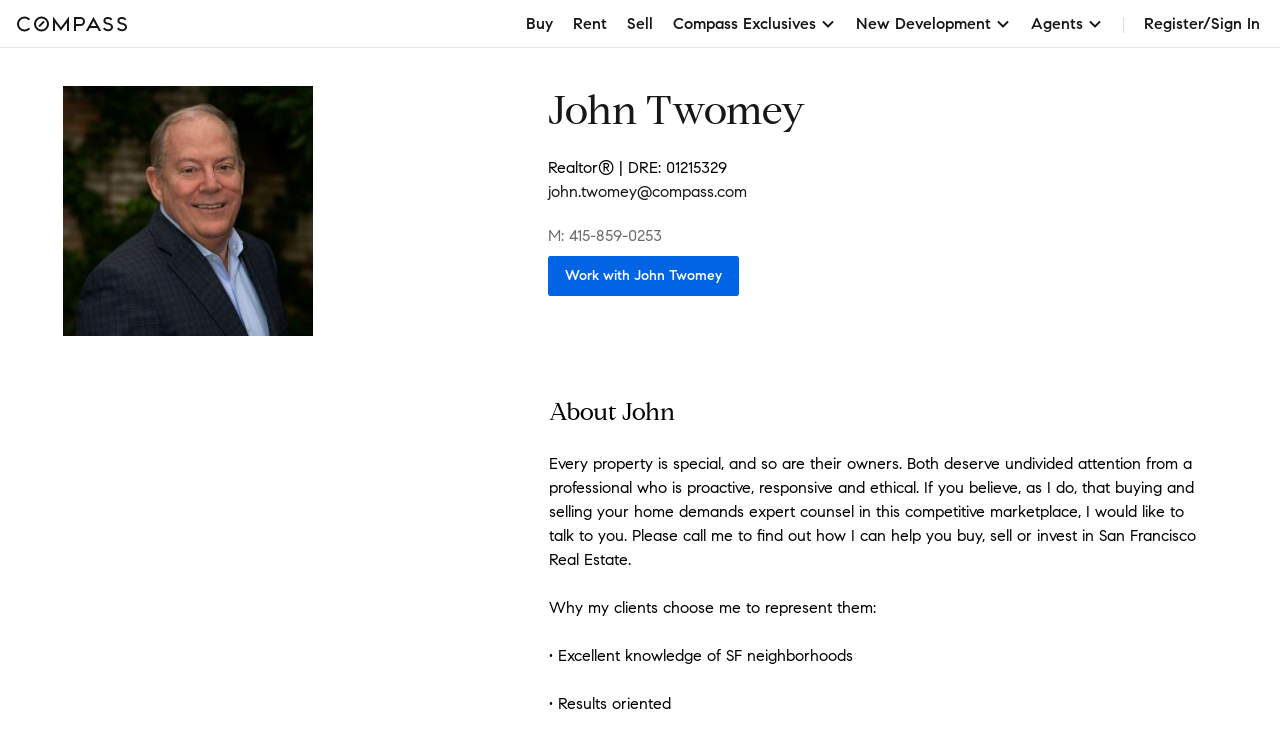

--- FILE ---
content_type: text/html; charset=utf-8
request_url: https://www.google.com/recaptcha/api2/anchor?ar=1&k=6Ld-u_UUAAAAAPU09eEm6LksWjxz9ySwgzgA1PAc&co=aHR0cHM6Ly93d3cuY29tcGFzcy5jb206NDQz&hl=en&v=PoyoqOPhxBO7pBk68S4YbpHZ&size=invisible&anchor-ms=20000&execute-ms=30000&cb=zfen8la42xq0
body_size: 49066
content:
<!DOCTYPE HTML><html dir="ltr" lang="en"><head><meta http-equiv="Content-Type" content="text/html; charset=UTF-8">
<meta http-equiv="X-UA-Compatible" content="IE=edge">
<title>reCAPTCHA</title>
<style type="text/css">
/* cyrillic-ext */
@font-face {
  font-family: 'Roboto';
  font-style: normal;
  font-weight: 400;
  font-stretch: 100%;
  src: url(//fonts.gstatic.com/s/roboto/v48/KFO7CnqEu92Fr1ME7kSn66aGLdTylUAMa3GUBHMdazTgWw.woff2) format('woff2');
  unicode-range: U+0460-052F, U+1C80-1C8A, U+20B4, U+2DE0-2DFF, U+A640-A69F, U+FE2E-FE2F;
}
/* cyrillic */
@font-face {
  font-family: 'Roboto';
  font-style: normal;
  font-weight: 400;
  font-stretch: 100%;
  src: url(//fonts.gstatic.com/s/roboto/v48/KFO7CnqEu92Fr1ME7kSn66aGLdTylUAMa3iUBHMdazTgWw.woff2) format('woff2');
  unicode-range: U+0301, U+0400-045F, U+0490-0491, U+04B0-04B1, U+2116;
}
/* greek-ext */
@font-face {
  font-family: 'Roboto';
  font-style: normal;
  font-weight: 400;
  font-stretch: 100%;
  src: url(//fonts.gstatic.com/s/roboto/v48/KFO7CnqEu92Fr1ME7kSn66aGLdTylUAMa3CUBHMdazTgWw.woff2) format('woff2');
  unicode-range: U+1F00-1FFF;
}
/* greek */
@font-face {
  font-family: 'Roboto';
  font-style: normal;
  font-weight: 400;
  font-stretch: 100%;
  src: url(//fonts.gstatic.com/s/roboto/v48/KFO7CnqEu92Fr1ME7kSn66aGLdTylUAMa3-UBHMdazTgWw.woff2) format('woff2');
  unicode-range: U+0370-0377, U+037A-037F, U+0384-038A, U+038C, U+038E-03A1, U+03A3-03FF;
}
/* math */
@font-face {
  font-family: 'Roboto';
  font-style: normal;
  font-weight: 400;
  font-stretch: 100%;
  src: url(//fonts.gstatic.com/s/roboto/v48/KFO7CnqEu92Fr1ME7kSn66aGLdTylUAMawCUBHMdazTgWw.woff2) format('woff2');
  unicode-range: U+0302-0303, U+0305, U+0307-0308, U+0310, U+0312, U+0315, U+031A, U+0326-0327, U+032C, U+032F-0330, U+0332-0333, U+0338, U+033A, U+0346, U+034D, U+0391-03A1, U+03A3-03A9, U+03B1-03C9, U+03D1, U+03D5-03D6, U+03F0-03F1, U+03F4-03F5, U+2016-2017, U+2034-2038, U+203C, U+2040, U+2043, U+2047, U+2050, U+2057, U+205F, U+2070-2071, U+2074-208E, U+2090-209C, U+20D0-20DC, U+20E1, U+20E5-20EF, U+2100-2112, U+2114-2115, U+2117-2121, U+2123-214F, U+2190, U+2192, U+2194-21AE, U+21B0-21E5, U+21F1-21F2, U+21F4-2211, U+2213-2214, U+2216-22FF, U+2308-230B, U+2310, U+2319, U+231C-2321, U+2336-237A, U+237C, U+2395, U+239B-23B7, U+23D0, U+23DC-23E1, U+2474-2475, U+25AF, U+25B3, U+25B7, U+25BD, U+25C1, U+25CA, U+25CC, U+25FB, U+266D-266F, U+27C0-27FF, U+2900-2AFF, U+2B0E-2B11, U+2B30-2B4C, U+2BFE, U+3030, U+FF5B, U+FF5D, U+1D400-1D7FF, U+1EE00-1EEFF;
}
/* symbols */
@font-face {
  font-family: 'Roboto';
  font-style: normal;
  font-weight: 400;
  font-stretch: 100%;
  src: url(//fonts.gstatic.com/s/roboto/v48/KFO7CnqEu92Fr1ME7kSn66aGLdTylUAMaxKUBHMdazTgWw.woff2) format('woff2');
  unicode-range: U+0001-000C, U+000E-001F, U+007F-009F, U+20DD-20E0, U+20E2-20E4, U+2150-218F, U+2190, U+2192, U+2194-2199, U+21AF, U+21E6-21F0, U+21F3, U+2218-2219, U+2299, U+22C4-22C6, U+2300-243F, U+2440-244A, U+2460-24FF, U+25A0-27BF, U+2800-28FF, U+2921-2922, U+2981, U+29BF, U+29EB, U+2B00-2BFF, U+4DC0-4DFF, U+FFF9-FFFB, U+10140-1018E, U+10190-1019C, U+101A0, U+101D0-101FD, U+102E0-102FB, U+10E60-10E7E, U+1D2C0-1D2D3, U+1D2E0-1D37F, U+1F000-1F0FF, U+1F100-1F1AD, U+1F1E6-1F1FF, U+1F30D-1F30F, U+1F315, U+1F31C, U+1F31E, U+1F320-1F32C, U+1F336, U+1F378, U+1F37D, U+1F382, U+1F393-1F39F, U+1F3A7-1F3A8, U+1F3AC-1F3AF, U+1F3C2, U+1F3C4-1F3C6, U+1F3CA-1F3CE, U+1F3D4-1F3E0, U+1F3ED, U+1F3F1-1F3F3, U+1F3F5-1F3F7, U+1F408, U+1F415, U+1F41F, U+1F426, U+1F43F, U+1F441-1F442, U+1F444, U+1F446-1F449, U+1F44C-1F44E, U+1F453, U+1F46A, U+1F47D, U+1F4A3, U+1F4B0, U+1F4B3, U+1F4B9, U+1F4BB, U+1F4BF, U+1F4C8-1F4CB, U+1F4D6, U+1F4DA, U+1F4DF, U+1F4E3-1F4E6, U+1F4EA-1F4ED, U+1F4F7, U+1F4F9-1F4FB, U+1F4FD-1F4FE, U+1F503, U+1F507-1F50B, U+1F50D, U+1F512-1F513, U+1F53E-1F54A, U+1F54F-1F5FA, U+1F610, U+1F650-1F67F, U+1F687, U+1F68D, U+1F691, U+1F694, U+1F698, U+1F6AD, U+1F6B2, U+1F6B9-1F6BA, U+1F6BC, U+1F6C6-1F6CF, U+1F6D3-1F6D7, U+1F6E0-1F6EA, U+1F6F0-1F6F3, U+1F6F7-1F6FC, U+1F700-1F7FF, U+1F800-1F80B, U+1F810-1F847, U+1F850-1F859, U+1F860-1F887, U+1F890-1F8AD, U+1F8B0-1F8BB, U+1F8C0-1F8C1, U+1F900-1F90B, U+1F93B, U+1F946, U+1F984, U+1F996, U+1F9E9, U+1FA00-1FA6F, U+1FA70-1FA7C, U+1FA80-1FA89, U+1FA8F-1FAC6, U+1FACE-1FADC, U+1FADF-1FAE9, U+1FAF0-1FAF8, U+1FB00-1FBFF;
}
/* vietnamese */
@font-face {
  font-family: 'Roboto';
  font-style: normal;
  font-weight: 400;
  font-stretch: 100%;
  src: url(//fonts.gstatic.com/s/roboto/v48/KFO7CnqEu92Fr1ME7kSn66aGLdTylUAMa3OUBHMdazTgWw.woff2) format('woff2');
  unicode-range: U+0102-0103, U+0110-0111, U+0128-0129, U+0168-0169, U+01A0-01A1, U+01AF-01B0, U+0300-0301, U+0303-0304, U+0308-0309, U+0323, U+0329, U+1EA0-1EF9, U+20AB;
}
/* latin-ext */
@font-face {
  font-family: 'Roboto';
  font-style: normal;
  font-weight: 400;
  font-stretch: 100%;
  src: url(//fonts.gstatic.com/s/roboto/v48/KFO7CnqEu92Fr1ME7kSn66aGLdTylUAMa3KUBHMdazTgWw.woff2) format('woff2');
  unicode-range: U+0100-02BA, U+02BD-02C5, U+02C7-02CC, U+02CE-02D7, U+02DD-02FF, U+0304, U+0308, U+0329, U+1D00-1DBF, U+1E00-1E9F, U+1EF2-1EFF, U+2020, U+20A0-20AB, U+20AD-20C0, U+2113, U+2C60-2C7F, U+A720-A7FF;
}
/* latin */
@font-face {
  font-family: 'Roboto';
  font-style: normal;
  font-weight: 400;
  font-stretch: 100%;
  src: url(//fonts.gstatic.com/s/roboto/v48/KFO7CnqEu92Fr1ME7kSn66aGLdTylUAMa3yUBHMdazQ.woff2) format('woff2');
  unicode-range: U+0000-00FF, U+0131, U+0152-0153, U+02BB-02BC, U+02C6, U+02DA, U+02DC, U+0304, U+0308, U+0329, U+2000-206F, U+20AC, U+2122, U+2191, U+2193, U+2212, U+2215, U+FEFF, U+FFFD;
}
/* cyrillic-ext */
@font-face {
  font-family: 'Roboto';
  font-style: normal;
  font-weight: 500;
  font-stretch: 100%;
  src: url(//fonts.gstatic.com/s/roboto/v48/KFO7CnqEu92Fr1ME7kSn66aGLdTylUAMa3GUBHMdazTgWw.woff2) format('woff2');
  unicode-range: U+0460-052F, U+1C80-1C8A, U+20B4, U+2DE0-2DFF, U+A640-A69F, U+FE2E-FE2F;
}
/* cyrillic */
@font-face {
  font-family: 'Roboto';
  font-style: normal;
  font-weight: 500;
  font-stretch: 100%;
  src: url(//fonts.gstatic.com/s/roboto/v48/KFO7CnqEu92Fr1ME7kSn66aGLdTylUAMa3iUBHMdazTgWw.woff2) format('woff2');
  unicode-range: U+0301, U+0400-045F, U+0490-0491, U+04B0-04B1, U+2116;
}
/* greek-ext */
@font-face {
  font-family: 'Roboto';
  font-style: normal;
  font-weight: 500;
  font-stretch: 100%;
  src: url(//fonts.gstatic.com/s/roboto/v48/KFO7CnqEu92Fr1ME7kSn66aGLdTylUAMa3CUBHMdazTgWw.woff2) format('woff2');
  unicode-range: U+1F00-1FFF;
}
/* greek */
@font-face {
  font-family: 'Roboto';
  font-style: normal;
  font-weight: 500;
  font-stretch: 100%;
  src: url(//fonts.gstatic.com/s/roboto/v48/KFO7CnqEu92Fr1ME7kSn66aGLdTylUAMa3-UBHMdazTgWw.woff2) format('woff2');
  unicode-range: U+0370-0377, U+037A-037F, U+0384-038A, U+038C, U+038E-03A1, U+03A3-03FF;
}
/* math */
@font-face {
  font-family: 'Roboto';
  font-style: normal;
  font-weight: 500;
  font-stretch: 100%;
  src: url(//fonts.gstatic.com/s/roboto/v48/KFO7CnqEu92Fr1ME7kSn66aGLdTylUAMawCUBHMdazTgWw.woff2) format('woff2');
  unicode-range: U+0302-0303, U+0305, U+0307-0308, U+0310, U+0312, U+0315, U+031A, U+0326-0327, U+032C, U+032F-0330, U+0332-0333, U+0338, U+033A, U+0346, U+034D, U+0391-03A1, U+03A3-03A9, U+03B1-03C9, U+03D1, U+03D5-03D6, U+03F0-03F1, U+03F4-03F5, U+2016-2017, U+2034-2038, U+203C, U+2040, U+2043, U+2047, U+2050, U+2057, U+205F, U+2070-2071, U+2074-208E, U+2090-209C, U+20D0-20DC, U+20E1, U+20E5-20EF, U+2100-2112, U+2114-2115, U+2117-2121, U+2123-214F, U+2190, U+2192, U+2194-21AE, U+21B0-21E5, U+21F1-21F2, U+21F4-2211, U+2213-2214, U+2216-22FF, U+2308-230B, U+2310, U+2319, U+231C-2321, U+2336-237A, U+237C, U+2395, U+239B-23B7, U+23D0, U+23DC-23E1, U+2474-2475, U+25AF, U+25B3, U+25B7, U+25BD, U+25C1, U+25CA, U+25CC, U+25FB, U+266D-266F, U+27C0-27FF, U+2900-2AFF, U+2B0E-2B11, U+2B30-2B4C, U+2BFE, U+3030, U+FF5B, U+FF5D, U+1D400-1D7FF, U+1EE00-1EEFF;
}
/* symbols */
@font-face {
  font-family: 'Roboto';
  font-style: normal;
  font-weight: 500;
  font-stretch: 100%;
  src: url(//fonts.gstatic.com/s/roboto/v48/KFO7CnqEu92Fr1ME7kSn66aGLdTylUAMaxKUBHMdazTgWw.woff2) format('woff2');
  unicode-range: U+0001-000C, U+000E-001F, U+007F-009F, U+20DD-20E0, U+20E2-20E4, U+2150-218F, U+2190, U+2192, U+2194-2199, U+21AF, U+21E6-21F0, U+21F3, U+2218-2219, U+2299, U+22C4-22C6, U+2300-243F, U+2440-244A, U+2460-24FF, U+25A0-27BF, U+2800-28FF, U+2921-2922, U+2981, U+29BF, U+29EB, U+2B00-2BFF, U+4DC0-4DFF, U+FFF9-FFFB, U+10140-1018E, U+10190-1019C, U+101A0, U+101D0-101FD, U+102E0-102FB, U+10E60-10E7E, U+1D2C0-1D2D3, U+1D2E0-1D37F, U+1F000-1F0FF, U+1F100-1F1AD, U+1F1E6-1F1FF, U+1F30D-1F30F, U+1F315, U+1F31C, U+1F31E, U+1F320-1F32C, U+1F336, U+1F378, U+1F37D, U+1F382, U+1F393-1F39F, U+1F3A7-1F3A8, U+1F3AC-1F3AF, U+1F3C2, U+1F3C4-1F3C6, U+1F3CA-1F3CE, U+1F3D4-1F3E0, U+1F3ED, U+1F3F1-1F3F3, U+1F3F5-1F3F7, U+1F408, U+1F415, U+1F41F, U+1F426, U+1F43F, U+1F441-1F442, U+1F444, U+1F446-1F449, U+1F44C-1F44E, U+1F453, U+1F46A, U+1F47D, U+1F4A3, U+1F4B0, U+1F4B3, U+1F4B9, U+1F4BB, U+1F4BF, U+1F4C8-1F4CB, U+1F4D6, U+1F4DA, U+1F4DF, U+1F4E3-1F4E6, U+1F4EA-1F4ED, U+1F4F7, U+1F4F9-1F4FB, U+1F4FD-1F4FE, U+1F503, U+1F507-1F50B, U+1F50D, U+1F512-1F513, U+1F53E-1F54A, U+1F54F-1F5FA, U+1F610, U+1F650-1F67F, U+1F687, U+1F68D, U+1F691, U+1F694, U+1F698, U+1F6AD, U+1F6B2, U+1F6B9-1F6BA, U+1F6BC, U+1F6C6-1F6CF, U+1F6D3-1F6D7, U+1F6E0-1F6EA, U+1F6F0-1F6F3, U+1F6F7-1F6FC, U+1F700-1F7FF, U+1F800-1F80B, U+1F810-1F847, U+1F850-1F859, U+1F860-1F887, U+1F890-1F8AD, U+1F8B0-1F8BB, U+1F8C0-1F8C1, U+1F900-1F90B, U+1F93B, U+1F946, U+1F984, U+1F996, U+1F9E9, U+1FA00-1FA6F, U+1FA70-1FA7C, U+1FA80-1FA89, U+1FA8F-1FAC6, U+1FACE-1FADC, U+1FADF-1FAE9, U+1FAF0-1FAF8, U+1FB00-1FBFF;
}
/* vietnamese */
@font-face {
  font-family: 'Roboto';
  font-style: normal;
  font-weight: 500;
  font-stretch: 100%;
  src: url(//fonts.gstatic.com/s/roboto/v48/KFO7CnqEu92Fr1ME7kSn66aGLdTylUAMa3OUBHMdazTgWw.woff2) format('woff2');
  unicode-range: U+0102-0103, U+0110-0111, U+0128-0129, U+0168-0169, U+01A0-01A1, U+01AF-01B0, U+0300-0301, U+0303-0304, U+0308-0309, U+0323, U+0329, U+1EA0-1EF9, U+20AB;
}
/* latin-ext */
@font-face {
  font-family: 'Roboto';
  font-style: normal;
  font-weight: 500;
  font-stretch: 100%;
  src: url(//fonts.gstatic.com/s/roboto/v48/KFO7CnqEu92Fr1ME7kSn66aGLdTylUAMa3KUBHMdazTgWw.woff2) format('woff2');
  unicode-range: U+0100-02BA, U+02BD-02C5, U+02C7-02CC, U+02CE-02D7, U+02DD-02FF, U+0304, U+0308, U+0329, U+1D00-1DBF, U+1E00-1E9F, U+1EF2-1EFF, U+2020, U+20A0-20AB, U+20AD-20C0, U+2113, U+2C60-2C7F, U+A720-A7FF;
}
/* latin */
@font-face {
  font-family: 'Roboto';
  font-style: normal;
  font-weight: 500;
  font-stretch: 100%;
  src: url(//fonts.gstatic.com/s/roboto/v48/KFO7CnqEu92Fr1ME7kSn66aGLdTylUAMa3yUBHMdazQ.woff2) format('woff2');
  unicode-range: U+0000-00FF, U+0131, U+0152-0153, U+02BB-02BC, U+02C6, U+02DA, U+02DC, U+0304, U+0308, U+0329, U+2000-206F, U+20AC, U+2122, U+2191, U+2193, U+2212, U+2215, U+FEFF, U+FFFD;
}
/* cyrillic-ext */
@font-face {
  font-family: 'Roboto';
  font-style: normal;
  font-weight: 900;
  font-stretch: 100%;
  src: url(//fonts.gstatic.com/s/roboto/v48/KFO7CnqEu92Fr1ME7kSn66aGLdTylUAMa3GUBHMdazTgWw.woff2) format('woff2');
  unicode-range: U+0460-052F, U+1C80-1C8A, U+20B4, U+2DE0-2DFF, U+A640-A69F, U+FE2E-FE2F;
}
/* cyrillic */
@font-face {
  font-family: 'Roboto';
  font-style: normal;
  font-weight: 900;
  font-stretch: 100%;
  src: url(//fonts.gstatic.com/s/roboto/v48/KFO7CnqEu92Fr1ME7kSn66aGLdTylUAMa3iUBHMdazTgWw.woff2) format('woff2');
  unicode-range: U+0301, U+0400-045F, U+0490-0491, U+04B0-04B1, U+2116;
}
/* greek-ext */
@font-face {
  font-family: 'Roboto';
  font-style: normal;
  font-weight: 900;
  font-stretch: 100%;
  src: url(//fonts.gstatic.com/s/roboto/v48/KFO7CnqEu92Fr1ME7kSn66aGLdTylUAMa3CUBHMdazTgWw.woff2) format('woff2');
  unicode-range: U+1F00-1FFF;
}
/* greek */
@font-face {
  font-family: 'Roboto';
  font-style: normal;
  font-weight: 900;
  font-stretch: 100%;
  src: url(//fonts.gstatic.com/s/roboto/v48/KFO7CnqEu92Fr1ME7kSn66aGLdTylUAMa3-UBHMdazTgWw.woff2) format('woff2');
  unicode-range: U+0370-0377, U+037A-037F, U+0384-038A, U+038C, U+038E-03A1, U+03A3-03FF;
}
/* math */
@font-face {
  font-family: 'Roboto';
  font-style: normal;
  font-weight: 900;
  font-stretch: 100%;
  src: url(//fonts.gstatic.com/s/roboto/v48/KFO7CnqEu92Fr1ME7kSn66aGLdTylUAMawCUBHMdazTgWw.woff2) format('woff2');
  unicode-range: U+0302-0303, U+0305, U+0307-0308, U+0310, U+0312, U+0315, U+031A, U+0326-0327, U+032C, U+032F-0330, U+0332-0333, U+0338, U+033A, U+0346, U+034D, U+0391-03A1, U+03A3-03A9, U+03B1-03C9, U+03D1, U+03D5-03D6, U+03F0-03F1, U+03F4-03F5, U+2016-2017, U+2034-2038, U+203C, U+2040, U+2043, U+2047, U+2050, U+2057, U+205F, U+2070-2071, U+2074-208E, U+2090-209C, U+20D0-20DC, U+20E1, U+20E5-20EF, U+2100-2112, U+2114-2115, U+2117-2121, U+2123-214F, U+2190, U+2192, U+2194-21AE, U+21B0-21E5, U+21F1-21F2, U+21F4-2211, U+2213-2214, U+2216-22FF, U+2308-230B, U+2310, U+2319, U+231C-2321, U+2336-237A, U+237C, U+2395, U+239B-23B7, U+23D0, U+23DC-23E1, U+2474-2475, U+25AF, U+25B3, U+25B7, U+25BD, U+25C1, U+25CA, U+25CC, U+25FB, U+266D-266F, U+27C0-27FF, U+2900-2AFF, U+2B0E-2B11, U+2B30-2B4C, U+2BFE, U+3030, U+FF5B, U+FF5D, U+1D400-1D7FF, U+1EE00-1EEFF;
}
/* symbols */
@font-face {
  font-family: 'Roboto';
  font-style: normal;
  font-weight: 900;
  font-stretch: 100%;
  src: url(//fonts.gstatic.com/s/roboto/v48/KFO7CnqEu92Fr1ME7kSn66aGLdTylUAMaxKUBHMdazTgWw.woff2) format('woff2');
  unicode-range: U+0001-000C, U+000E-001F, U+007F-009F, U+20DD-20E0, U+20E2-20E4, U+2150-218F, U+2190, U+2192, U+2194-2199, U+21AF, U+21E6-21F0, U+21F3, U+2218-2219, U+2299, U+22C4-22C6, U+2300-243F, U+2440-244A, U+2460-24FF, U+25A0-27BF, U+2800-28FF, U+2921-2922, U+2981, U+29BF, U+29EB, U+2B00-2BFF, U+4DC0-4DFF, U+FFF9-FFFB, U+10140-1018E, U+10190-1019C, U+101A0, U+101D0-101FD, U+102E0-102FB, U+10E60-10E7E, U+1D2C0-1D2D3, U+1D2E0-1D37F, U+1F000-1F0FF, U+1F100-1F1AD, U+1F1E6-1F1FF, U+1F30D-1F30F, U+1F315, U+1F31C, U+1F31E, U+1F320-1F32C, U+1F336, U+1F378, U+1F37D, U+1F382, U+1F393-1F39F, U+1F3A7-1F3A8, U+1F3AC-1F3AF, U+1F3C2, U+1F3C4-1F3C6, U+1F3CA-1F3CE, U+1F3D4-1F3E0, U+1F3ED, U+1F3F1-1F3F3, U+1F3F5-1F3F7, U+1F408, U+1F415, U+1F41F, U+1F426, U+1F43F, U+1F441-1F442, U+1F444, U+1F446-1F449, U+1F44C-1F44E, U+1F453, U+1F46A, U+1F47D, U+1F4A3, U+1F4B0, U+1F4B3, U+1F4B9, U+1F4BB, U+1F4BF, U+1F4C8-1F4CB, U+1F4D6, U+1F4DA, U+1F4DF, U+1F4E3-1F4E6, U+1F4EA-1F4ED, U+1F4F7, U+1F4F9-1F4FB, U+1F4FD-1F4FE, U+1F503, U+1F507-1F50B, U+1F50D, U+1F512-1F513, U+1F53E-1F54A, U+1F54F-1F5FA, U+1F610, U+1F650-1F67F, U+1F687, U+1F68D, U+1F691, U+1F694, U+1F698, U+1F6AD, U+1F6B2, U+1F6B9-1F6BA, U+1F6BC, U+1F6C6-1F6CF, U+1F6D3-1F6D7, U+1F6E0-1F6EA, U+1F6F0-1F6F3, U+1F6F7-1F6FC, U+1F700-1F7FF, U+1F800-1F80B, U+1F810-1F847, U+1F850-1F859, U+1F860-1F887, U+1F890-1F8AD, U+1F8B0-1F8BB, U+1F8C0-1F8C1, U+1F900-1F90B, U+1F93B, U+1F946, U+1F984, U+1F996, U+1F9E9, U+1FA00-1FA6F, U+1FA70-1FA7C, U+1FA80-1FA89, U+1FA8F-1FAC6, U+1FACE-1FADC, U+1FADF-1FAE9, U+1FAF0-1FAF8, U+1FB00-1FBFF;
}
/* vietnamese */
@font-face {
  font-family: 'Roboto';
  font-style: normal;
  font-weight: 900;
  font-stretch: 100%;
  src: url(//fonts.gstatic.com/s/roboto/v48/KFO7CnqEu92Fr1ME7kSn66aGLdTylUAMa3OUBHMdazTgWw.woff2) format('woff2');
  unicode-range: U+0102-0103, U+0110-0111, U+0128-0129, U+0168-0169, U+01A0-01A1, U+01AF-01B0, U+0300-0301, U+0303-0304, U+0308-0309, U+0323, U+0329, U+1EA0-1EF9, U+20AB;
}
/* latin-ext */
@font-face {
  font-family: 'Roboto';
  font-style: normal;
  font-weight: 900;
  font-stretch: 100%;
  src: url(//fonts.gstatic.com/s/roboto/v48/KFO7CnqEu92Fr1ME7kSn66aGLdTylUAMa3KUBHMdazTgWw.woff2) format('woff2');
  unicode-range: U+0100-02BA, U+02BD-02C5, U+02C7-02CC, U+02CE-02D7, U+02DD-02FF, U+0304, U+0308, U+0329, U+1D00-1DBF, U+1E00-1E9F, U+1EF2-1EFF, U+2020, U+20A0-20AB, U+20AD-20C0, U+2113, U+2C60-2C7F, U+A720-A7FF;
}
/* latin */
@font-face {
  font-family: 'Roboto';
  font-style: normal;
  font-weight: 900;
  font-stretch: 100%;
  src: url(//fonts.gstatic.com/s/roboto/v48/KFO7CnqEu92Fr1ME7kSn66aGLdTylUAMa3yUBHMdazQ.woff2) format('woff2');
  unicode-range: U+0000-00FF, U+0131, U+0152-0153, U+02BB-02BC, U+02C6, U+02DA, U+02DC, U+0304, U+0308, U+0329, U+2000-206F, U+20AC, U+2122, U+2191, U+2193, U+2212, U+2215, U+FEFF, U+FFFD;
}

</style>
<link rel="stylesheet" type="text/css" href="https://www.gstatic.com/recaptcha/releases/PoyoqOPhxBO7pBk68S4YbpHZ/styles__ltr.css">
<script nonce="qmdaGfEVDL8t13u0LFkIpQ" type="text/javascript">window['__recaptcha_api'] = 'https://www.google.com/recaptcha/api2/';</script>
<script type="text/javascript" src="https://www.gstatic.com/recaptcha/releases/PoyoqOPhxBO7pBk68S4YbpHZ/recaptcha__en.js" nonce="qmdaGfEVDL8t13u0LFkIpQ">
      
    </script></head>
<body><div id="rc-anchor-alert" class="rc-anchor-alert"></div>
<input type="hidden" id="recaptcha-token" value="[base64]">
<script type="text/javascript" nonce="qmdaGfEVDL8t13u0LFkIpQ">
      recaptcha.anchor.Main.init("[\x22ainput\x22,[\x22bgdata\x22,\x22\x22,\[base64]/[base64]/bmV3IFpbdF0obVswXSk6Sz09Mj9uZXcgWlt0XShtWzBdLG1bMV0pOks9PTM/bmV3IFpbdF0obVswXSxtWzFdLG1bMl0pOks9PTQ/[base64]/[base64]/[base64]/[base64]/[base64]/[base64]/[base64]/[base64]/[base64]/[base64]/[base64]/[base64]/[base64]/[base64]\\u003d\\u003d\x22,\[base64]\\u003d\\u003d\x22,\x22w5ZuMhVYLMKpDlfCoMObwqDCtWzCvxQccH8IGMKYUMO2woXDjzhWVl3CqMOrK8OvQE5UMRt9w77CuVQDHXQYw47Di8O4w4dbwpvDr2QQeD0Rw73DiBEGwrHDk8Okw4wIw5wuMHDCjcOia8OGw4AIOMKiw4t8cSHDm8OHYcOtTMOtYxnCp0fCngrDp0/CpMKqJsKGM8OBP3XDpTDDmiDDkcOOwqjCrsKDw7AVV8O9w75lNh/DoG/[base64]/[base64]/DnH/CqjJwKMOkecKxe8OOP8KWFMK+wrsUw5bDiybCtcOqXsOFwrDCs23CgcOtw7gQcnAew5k/[base64]/Cx7CrsOlwqPDpsKPw5ovFcKfwoNGQsKaKsOSVcOkw77Du8KMLWrCvgx4DVghwrM/[base64]/[base64]/CvcK/w7Rtw4/[base64]/Cin/DuwxbOcOXw4rCoWAbwrTCqUJtw6oYZsKNacO5MsKKNcOdJsOOCTh6w7VOwrvCklwfPRgwwpLCqsK7FAlGwr/DizYCwqsVw5PCiQvClyfCsSDDqcOpUcKDw5ttwo40w5gVJ8OowonCtlZGQsO1aiDDr3vDj8K4XwfDriVnYENLZcKKKzMnwocxwqLDhldPw6XDmsKfw5zDmjo9EcK+wq/Dl8OJwpd4wqcLCDo+azjCsQbDuTbDvnLCtMKREMKswozDuHLCuX8Yw4w0AsKrPF3CusKkw57CqMKLCMK3Wgd8wpFVwoEAw6d1w4ZfXMKOEghjNSwnV8OeCH3Ci8KRw60ewqbDtBQ7w78mwqE9woZQV09GO1sHCsOveS/Cm3TDvcOLBXl3wovDtcO6w4EHwpTDtEkJZRQow63Ct8KBC8OcEsKSw69taxXDuQjCumJfwopYCMOVw7jDkMKXA8KpZFHDrcOoa8OgCMK9N2LCn8O/w4LCpy7DiidMwqANTsK0wqs1w6nCvsOJGTLCkMOIwqcjDxpiw6kyTgNuw6hBU8O1wrjDt8OWXW4bGiTDhMKow7rDpkXCm8O7fsKqA0rDtMKNKUDCmhlkAwdWGcKDwonDmcKHwqDDnBo4F8KFDnzCsWEkwqVjwp/CksK4NydZEsKuSMOtWRnDgzPDi8OLCVNaXnIXwqfDhUTDo1jCojrDq8OVBsKPM8KGworCkcO+OjFIwrjCtcOpOwhAw4/DmsOmwr/DpcOMTsKfdXZ9w4krw7QewqXDl8O1woInOlrCkcKkw5pVdwAmwpkLC8KtShnCrGRzaWpow5Nga8OdY8K6w4www7d0JMKtVgFHwrxYwo7DusKNdEBXw7fCscO1wo/[base64]/[base64]/Dqj/CqMOuMsObYT7DnMO/wp5Vwrhiw7DDkWEIwqjCsTLCg8KswqRCOQA/w5oKwrLDq8OpQD3CkR3Ch8Koc8OgXGlawoXDlRPCohQhdsO7w4xQacK+UEN/w4c8UsOjcMKbcMOaLWICwow0woXDhcOhwpLDr8OLwoJlwr3Di8K8QMOXZ8OvDVnCgXvDkk3Ci3dnwqDDnsOPw6kjwpXCucKiCMOLwq58w6fCu8K7w7/DvMKOwprDuHLCnDLDuVt6KMOYIsOJbk9/wpBWwppPwqHDuMOGKmTDqFpaUMOSAhHDqkMVLsOCw5rCi8K4woLDj8KCJ03CusK0w6kEw6bDqXLDkh42wrvDmVE7w7PCgsO4acKlwpTDk8KvDDc/wqLCnWE4OsOwwoAWBsOqw5IaH1txIMOtfcKvREzDlARywot/w4PDpMKZwoAqZ8ORw5nChcOrwqzDuVfCpgdJwrPCj8K8wrPDrMOBRsKfwoE9JFNDa8O0w4/Clw4kYzrCicO5fXZjwrLDjxBHw65sDcK+F8KrScOGaTg3LcOsw6TCpGwhw5YSKsOxw7gfLg/CkMOCw5vDs8O8Z8OUR0nDgDFzw6cAw44JF0DCh8KLIcOVw5g0TMOwd2rDtMOew73CrAQGwr8rSMKcwpx/QsKISFFfw68GwpzDlsOZwp9rwq0ww45RS3fCvsKxwqLCrcOowowDdsOiwrzDvC87wo/DqMOiw7HDgnQIK8KQwrpICjN1GMOfw4/DvMKjwp5jFQxYw4krw4vCpifCpTh5Y8OLw5HCvkzCvsKEY8OoQcOXwpdAwp5yB3siwoHCgj/CnMO7NMOZw4V/[base64]/w53CukLDqGE7acKrwodTw7fDvUtjBULDk8KKw6dGFsOHwr7CosKfbMKiw6cdRSnDrmrDvQ1Ew7LCgGNMUcK7EFDDtyF1wqdiXsOkLMKyEsKMWHQNwrArw5F2w40/w7xJw4/[base64]/[base64]/Cn8Kew7FXIMOOwrnCucOiKmLDocKQw4EPw5oKw4wBHMO0w71yw79/ISvDnjrCqMK+w5Alw6YYw43CksKiK8OYSgfDuMOEQsO7PznCl8KmDFHDtn92WDfDqSzDjlEnYcOVCMKVwr/[base64]/Dsl/[base64]/Dk8OcTMKfRm5qwpAYGxlcOsKjw5slHMOOw5fCnsKmHmIjfcK+w6nCoAhbwpnCh0PCmz05wqhPJys+w6/DnkdlI07CnS5dw4bCizbCqVBQw6pGO8O2w6HDixTDlMOUw6AYwrHCtm5KwpENe8OnZcKvZMKzWDfDohhfL3p8A8KcKDcow5PCsGvDn8Kdw7bDqsKZWjUmw4lLw4t6JU8Lw6bCnWrClsO0b1vCnm3DkHXCgMK1QAgvBSsuwo3CpsKoP8K/woHDjcOdCcKNIMKZTRnDrMOUHGrDoMKSP10yw5Y3XXM+w7Flw5MfJsKpw4pPwpfCrcKJw4ErPBDCrGhFSizDvFnDtMKSw5/DnsOWC8O/wrXDsF5Ww75MWcKkw7NyX1XCp8KTRMKGw6ciwp94e3UlG8O3w5/DjMO/TMK4AsO5w5nCrhYCwrLCvsK2GcONLgrDtTUCw7LDm8K/wqrDicKOwrhiKsOZwpsGesKcNV87wofDsXZzYAN9HRHDpxfDjA5rJxvDqsOYw6YsVsKJOjhvw4FyRsOwwq8lw6jCji5FfcO7wqckWsKVw79YdjhYwptIwpohw6vDjcO5w5/CiHp+w7dYw5LDtwMpVsO0woNrVMOvP0/CswHDrUEeX8KCRCDCmA12QsKGJcKHw5rCsBTDu3YYwrEWw4oPw6xkwoHDtcOow6TDkMKebB/DghADdV16MTIHwopBwqUjwrVSw4xyIgzCoDjCvcKUwoc7w4l4w47CkWohw5TCpwXDqMKUw5jCmH/Dvw/CjsOhADNlDcOSw5hfwrnCocOYwr9uwqJ1w6EVG8O3wp/DssOTS0DChsOBwosZw7zCjz4Iw7zDu8K6AnpgADHDsi1vZ8ObV2TDnMKlworCpQLCtMO8w6XCkcKHwrwTX8KLccKeEsOEwr3DmEFmwoN9w7/CqmA7M8KFa8KQWTbCpmsKO8Kewr3DiMOeOBYtK23CtXnCi1jCmEQRaMOPfMOqBHDCpGLCunzDr2/Ci8OyT8OGw7HDocOTw68rODDDsMKBCMOfwqXDoMK5Y8KJEhhIZ0/DqcKpH8OsD2cvw7F2w6LDqzZqwpHDhsKvwpFgw4UzX2U0AAlrwoRhwozCvHspW8Kww7XCpCRXIQXDmDNSFcOSTMOWd2TDlMOrwoMOAcKVIyN3wrc4w7fDu8OFDjXDo3nDn8OJNUMUw7TCk8K9wojCs8OawrTDrE8Wwq/DmALCs8OaQltWTTw5wp/Cl8OrwpXCnsKfw48+UDplc10sw4DCjVfDswnDu8KlwonChcKtQ3nDj07CpcOCw4TDrcKowrIjNRHCrQxROCfCv8KxOnvChVrCp8OvwqjComtmcDpKw4bDsD/CtjtLL3dkw4fCtDlpWTJPCMKaYMOvOgvDtsKmZMOnwqsJfHcmwpbCm8OZB8KdAyMvNMOjw7TCnzjCgVUdwpbDk8OXw4PCjsOlw4jCvsKNw7MuwpvCv8KLJsOmwqvCpxMvwrAfDijCgMKRwq7Dt8KuIsKdPgvCp8KnSR/DpRnCucKBwrhoU8K4w47CgXbCmcKdNgxBJ8OJa8OdwrTCqMO6wqNGw6nDilQDwp/[base64]/DucKtUMOjZRsndys7YcOsFSHCu8OOw4UZTVY2wpbChXRkwrPCt8O1YGQFShtTw41cwqfClsOZwpfCgQzDtcOJVsOYwo/CswHDt3PDsCFLasKkDy/CmsOvNMOnwqBtwpbCvWXCvcK7wpVHw5BCwqjDnHpEQcOhQFE1w6ljw5kcw73CkwkkdMKWw5RDwq7ChcOIw5jCmR0cDGzCmsKbwoIsw7bCswRPY8OTB8Kow7Bbw4smbzzDpsOmwpvDjD9LwoDCvUwrw4jDgk4mw7nDgEdVwoRrHxrCiG/DgsKxwoLCvsKawpwTw7fDl8KfeXfDkMKlUsKzwrBVwr9+w4PCvBcmwq4Zw47DkRVXw6PDssO6w7lOZh3Dp00Jw6PCpHzDuGPCnMOfBMKfWsKrwr/CocKHw43CssKKPsKywrnDq8K3w4FFw5F1TgAIYmlpWMOvfAHDg8K8dsK2w7cnBElow5BJNMK/[base64]/Dt8K5CD0mw7xRw4vCqUDDpsKBLMKtKsOSwqDDmcKmMl8dwqM3RTQNOMKRw4fCmzXDi8KIwoMjUsK3LxE4w7DDnnbDpXXCgmDClMOjwrZlW8O4woTCucK+a8Kmw7Zcw7TCnHPDtsKiW8K9wpYCwrdveWYSwpTCrcOIbl8Ywos/[base64]/w53DjjBawoDDkAJ7w6PCp8OQNMKswoUncsOnwrJSw5Qrw5fDjMOaw7VpZsOHw4XCg8Knw7BZwpDCksKyw67DuXLCjD0zCTDCmV4MfTZHLcOiRsOfw7o7woB+w77DuzYKw4E6wqjDgwTCgcKowrjDkcONFcOqw4B8wrJ+LWo9BcOzw6g0w5XCp8OxwpvChjLDlsO/CX4oRsKeDj4ZWigSUxnCtBs3w7jCi0YpBMOfE8Odwp7Cm33CkjEgwpVlEsOeEXwtwoB2DgXDscOtw70xw4hWeF7Dl0MLf8K5w4ZhGcORN2/Cq8KqwqPDhiTDgcOgw51Rw6dCdcOLS8K+w6HDm8K9PRzCqMKHw4/CtcKRairCjQnDvyMCw6MkwqLCjMOWUWfDrD3CucOHIQnCvMOzwo0ENsKlw4t8w6MBEEl+WcKadjnDp8Kjwr9kwozCg8OVw5QYLVvDhX3DpEtow7Niw7M7PCV4woBydW3Duh0QwrnDm8K1SUtNw4pfw6EQwrbDih/CiBTCg8Onw6PDuMKrclNha8Ktwq7DqCbDvR01J8OUOMOZw5cRI8OcwpfCjsK4wo7DscO0ICBfc0PDslnCqcO2wpXCiAkOw7zCpcOoOl/Cp8K9YMOwPcOzwqXDnC/CrDxOanjCoFgaworCvCtidcOwDMKmcWDDkGbClkM6DsOkWsOAwrnCh0ADw6nCqsKcw4lTPB/DpT1gOxLDuBB+wqLDhGDCjkjCmQV3wr4FwoDCv0VQEkQkRsOxJH4UNMKrwp4xw6QdwpIDw4EdZkXCny52J8OqSsKjw5vCtcOww67CuUYWdsKvwqMbaMO8UmM8WUoYwpwewpQjwofDmsKpPsO1w5jDmMKhGh4TL1/[base64]/DlgjCsMKwbxpEw5xbRHbDlAIVwovCsB/Cvk5Cw5Z+w7bDryQWCMO+RsK4woo0wp0gwo00w4bDksKPwqjCvD3DvcOrTC/DucOPRcOzahDCsT8Mw4gIZcKGwr3DgsOpw444wphKwo5KS2vDgE7CnCU1w4vDjcOjY8OPDHkSw40Cwq3CrMOrwqjCiMKHwr/Cv8KOwoZJw6IQKwcKwqQHR8OIw4bDtyF7Gk0LaMOUw6fCmsKCd0DCq3PDigk9RcKxw5fCj8KAwrPCqhw+w4LCrsKac8OJwoYxCyfCl8OOVwE4w5PDpiLDvCROwrxeHURvYUvDuk/[base64]/DsMKRdcK1woF5wp9/w4PCgAEgw6rDjFzClsOdw6oocgJpwoTCikFawokvacK5w73Crw9Cw5jDncOcJ8KpBh/CtCvCqCdYwoV8w5QgC8OYAnl3wqzCn8OgwpzDtMOmwrLDmMOFdcK/ScKfw7zCk8Kcwo/[base64]/Co8KvYcOjThXCgyESZ8KVw6nCg3TDvcOrQmQdwocgwqwQwqNSJloKw7Rzw4TDk01LKcOBesKzwr9FN2k4G27Cqhgpw5rDlmbDhcOeYR7CscONMcOIwo/[base64]/DoWlXw6U1ai9hwp/CpcKFw6PCtsKPwrorwoLDhTI0wpTCqsK+BcOAw4NmacOlADLCq2bDosKTw6DCvkhAZMOtw6lSEXYnSm3CgMO0F1HDm8Opwq0Nw5kJXEzDjFw3w6LDq8KIw4rCn8KnwqNrAWIuAGgJXDjCl8OYWG5+w7/[base64]/CvAfDoz3DicOiwoMdw7/[base64]/Cl8KOw67DvQ7CjMKfw43Com/[base64]/[base64]/CvMKHwrfCjMOYREnDiQXDv8K7wpXCkDhnwqnDn8K+EcOOXcOGworCtmZMwpjDuxLDiMOfw4fCisO/OsOhOh8AwoPCnGdaw5sfwoFmJTB7cnjDrMOkwoxJDRRaw6fCqCPDvxLDqCYTHkp8MyITwqxuw5TCqMO0wr/CjsKpS8OEw5dfwoEawqVbwovDksODwp7DnsKmM8K/DA4XdmR/f8Oaw6dBw50KwqsGwqTCqxJ7ekByacKBJ8KJelXCjsOyZ2d2wqXDpsOQworCvjDDmU/CpsOfwojCsMK9w5xswovDlcO9wonCgAVuHsKowoTDi8O6w5IGbsOaw6fCu8O7w5N/UcKzQX7CrW4vwrvDo8OfLGbDnQhww5lcdw95cX/[base64]/[base64]/DusOGJ8OPLnFmBcOUwqzDgMKOwoFkwonCtMOOAz3Cg2QnZXd9Q8OPw7Vrwr/[base64]/DoBjCicKrwpRawqQKw4UFFMKRwopuw4JrNXfCj8OjwpPCvMK9woHDs8Omw7bDn2rCvMO2w4MWw6ppw7jDjm/DsD/CjiUmU8OUw7Jfw6DDqB7DgkbCvzV2MErDnRnDtGIFwo4PQ3HDq8OtwrXDvsKiwotPKcK5d8OPIcObRMKEwoUkw4dtD8OSw7QbwqrDmEc/[base64]/CvTxHw6kVwrkEBGjDjMObBk3DoVkgaMOSw4EgUUTCs07DhcK4w5jDqBDCsMKowphHwqLDm1R8DW0bHWhrwpkTw6jCgE/[base64]/DpH3DkBjCmMKbw4ECJcO+DcKGw7LDmsKubCIqw4PDsMK2DgkUasO7SgjDoBAhw53Dh052T8OCwqZSPBLDpVxqw4/DtMO9wpFFwppNwqnCucOcwoNTFWXCswN8wrJpw57CpsO7bsK3w6rDvsKHCypdw6kKOsKiLjrDvVZ3URfCm8K/SF/Dk8KXw7nDqB9twrjCvcOrwr0Bwo/CvMO6w5/CqsKtGsKwWmhaSMKowoYqXm7ClMO+worCl2XDh8OVwp/CtsK1FRJeTzjCnRbCoMKANQbDgB/DsyjDvcKSw5ZUw5svwrvDicKbw4XDn8KJIj/CqcKwwo8EMTgWw5h6fsOLbsKDI8Kew5Fgwr3DgMKewqF5DMKMwp/DmxsiwovDrcOadcKOwooIK8OMS8KpEsOXfMORw5zDllvDpsK/B8KkWgPClyTDtlA3wqlHw47Drl7CjVzCksKbdcOddzHDiMOZP8K8f8KPLArClMKswprDknIIGMOBTMO/[base64]/[base64]/w6PDp8KKwpTDoMO9A24mU8KLw6xXNnFawr04YMKzW8K+w75accKyCDELWsOdJsKOwobCpcONw6lzTcK2AU7CvcKhJB7CqsOgwq7CqGvChMOCMExJEcKzw6DCsmZNwp7CgsO7C8K5w7ZvS8KkFHPDvsK3wpXDtTfCuCs/woQrRGxVwqrCizZ7w6Fkw7/[base64]/DuEzDqW90wrw0w7hgEcO4wrkpXi9+wr/[base64]/[base64]/CoMOkEsOTw7g5HSAowpbCqB/DuT7DmcOIMhPDjkspwolaMMK7wrA0w6BGYMO0LsOmBVwCNwMKw501w5/CijPDgF45w5TCoMOISidjC8ONw6XCjwY5w5wXI8Osw5PCvMK9wrTCnX/ClXNlcWsYecKpWcK3a8OPdMK4wrBjw7xyw50GdcKew4ZSIMOCcW1PVcO1wr8Yw43CsRcaUidKw69twpLChDpYwrHDp8OAbg83HMKUMV3CtA7CicKISsOkB1LDtnPCrsKVQcK/[base64]/CjsKnwpBbZEgBPhtTw5cUZ8OONGBcCk4bYsObdcK7w7UEaCbDg2E9w4wtw416w6nCik3CsMOlX0IlBMKjNWpdInvDo1ZsCcK+w4AGWMKYN2PCiDcKDgHDksO4w4vDoMKkw4rDi3TDtMK0BmXCvcO0w73DhcK4w7RrKlc4w4BHP8KfwrF/w4cqK8OcABfDu8Kjw77DusORwpfDtAp9w6YAOsO5w5XDjwbDrcO7PcOPw4dfw6E8w5gZwqJURnbDuEwAw6EPU8OLwoRUbcKrfsOrKClZw7jDuhfCk3/CqnrDsmDCo0LDkg8ufyzDn0/Cs0djcMKuwqQSwrFvw5cFwrEWw7xPTcOQERbCjmV+D8K5w4MmbgpEw7BoPMKww4x0w4/[base64]/DocK5X8KOHGZjw65/CcKIw6TCv8KAw5bCg8KlXT0xwprChjN8LcKdw5LCv0MVSw3DuMKWw50cw7PDiABZXMK3wqbChTDDqVZuwqfDk8O5woHCnsOrw6tAI8O4eH0iU8OablFKLz9/w6DDgx5OwoJiwoRPw4TDpQdSwpvCpQA1wpRtwqRgVjnDhsKSwrtxw5kOPgBzw49pw67Cm8KiCQdEKkPDlXjCq8KAwr/DoQsnw6g+w6XDihnDn8Kow5LCtWJEwolmwoUnaMK6wqfDmAbDqTkWbGRswpHDuT7DgAXDhA15woPCvATCl3kfw5khwrTDoTvCmcKkLcOQwqbCiMOZwrEwKg8qw4B5J8Ouw6vCmlLDpMKRw60+w6bCiMKkw7XDvj59wo/DjSpxM8OLayd8wrjDgsOgw6jDlj9gU8O4dMO1w5MCS8ObDSkZwrUqT8O5w7Zpw40RwqjCoGA/w5PDkcO7w4vCj8OkdWQELsKyJynDtzXDnABBwqbDosK2wqbDuCfClMK4JRjDpcKDwqDCvMOzbwjCukDCmVFHwq7DiMK5fMK5dsKtw7pywrXDqMOswqctw5/Co8KGw7vCgyTDuExRacKvwoIWBVjCpcK5w7LCqsOKwobChlHCkcO/w5nCgQfDo8Opw6TCt8Khw6Z/FwtqJMOGwqUWwpVfK8OOLzEwHcKHAHHDk8KeBMKjw6zCkg/CiBUlRkhbwovDjjIdfVjCpMKqEnnDlsOlw71qJlvCiBLDv8Ocw5A2w4zDrsOKYTnDmcO0wqIXb8KqwrvDqMKfGg8/WlrDkmwowrR/IMKkCMO2wqAiwqoDw73CusOpUMK1w6RIwpfClMODwr4cw4DDkUvDnsOKLHlLw7LCs10HOMK1ZMOBwpjCiMK/w7XDrXHDpsKfUXsvw4XDplzCmWPDqyrCr8KhwpwjwrzCmsOsw712ZS5LF8O9SGkkwoLCtC0pZQcgTcOqXcOoworDvTEQwoTDtRd/w6fDm8ONwrUBwprCs3bCr3DCssKBY8KhB8O1w64PwpJ0wq3CiMOXQ3xIahvCrcKEw4VQw7XCkQZ3w5F+KcKEwpDCnMKROMKVwqTDkcKtw6scw4pSGAx5woE3CCPCrUzDt8OTCw7CpWjDsAdreMOWwozDoT1Mw4vCvsOjA2tgw6jDjsOHecKPNHPDmV7CsDIOw5RLbg/[base64]/[base64]/CkMKiJMK0wohrJz/DucOdDDcbZnNiEVBTKVnDicOjSHYJw6tHwpgjBTRZwrfDvcOBcWp4MsK8AEhley8HU8K+ZMOaIsKPBMKnwp07w45nwpk4wokaw4JmTBILG1liwqgqITnDnMOIwrZ7w57CjSnDrADDn8Ofw7PCvzfCl8K8dcKdw6kawrbCm3MONQgmMMK/NAQwJsOaAsKieAPCg0/Dg8KEEithwrk7w7JZwrPDpcOJU3sWZ8KDw6jCnRHDuybCjsORwp/CmkxNXSgwwo95wrLCvRHDunDDsjpwwozDuGjDtWzCrzHDicObwpYdw4FWL3jDosKww5FFw4ZlTcKww5jCu8Kxw6vClHQHwqnDi8KxfcO5wp3DtsKHw5R/w73DgcK6wrgfwrPCl8Kjw7xvw5/[base64]/w4fDksOYw6LCojMnwoNpfyYZwoJLw57ChiN1wotiE8KYwq7CsMOmw6E/w5FpIMOWwqbDpMK6IMO8wpjCo0bDhRLCpMOfwpHDnycsGiZ5wqzDnA3DrsKMMQHCrwNMw7vDjxnCojc1w7NZwpjDr8OTwptpwrzCnw7Do8OIw7pmTlURwpwGE8K8w73CrGTDhkbCtx/[base64]/wqIuwqAIw4lqw4gCw51VRsOXwqYiw73DssOSwqc/wqbDum81fcKWWcO0C8KVw6/DtFESb8KdCsKMQC/Cs1vDrX/[base64]/CnsOxWsOGwrpKw6ZpwrrDrjXDucOyNWbDqsOWw5PDscOqbMK1w71wwpBdSkIAbkp9FT7DuDJ+w5B/wrPDrMO7wp7DtcObcMO2wpYSN8KoRMKbwp/[base64]/DsMOUwo91woPDlyTDssKMwrfDrV1KPcKWw6XClm1Wwp8gRcOdw5NRAMKULzpEw68WecOSAxYGw7IYw6Zuw7FESSZTNB7DpcOOchvCoysAw5/ClcK7w4/DvW3DskfCo8Okw5gow4nCnzZMCMK8w4E8w53DiAnClCHDoMOUw4bCv0vCvMOXwpXDgEXDqcOnw6zDj8KGw6TCqHgoQsKOw6Eyw7rCucOxZ2vCtsKSe33DqzLDqz8iwpLDjjzDqjTDm8KLDV/CrsKCw5wuWsKoFBAfBwzDmH0dwo5kKj/DrUHDjsOow4Y1wrJLw7sjPMOswrFrEMO3wqhkVjYdw5zDusORPcOBRRk+w4tKW8KMwpZaBBJEw7/[base64]/wqLDpHEow4TCjgPCu8Oww6EEVVMmWMKAHELDn8KQwooyaC7Ch2oIw6zDrcK5R8OVEC7CnSVKw7oEwqYuK8KnB8Ocw6LCjsOtwoZ8Aw5HcxrDqjvDuTnDgcOgw513CsKJw5vDql0xYCTDkH3Cm8Kow53Cp28qwq/[base64]/w44Nw4wMw5bCrcOhw65bdkAwRMKuw6keFcOuwp4MwqdswrBKBcKIVXjCpMOyCsKxY8O+FDLCpsKUwprCvsKCak1Zw7rDkCMsDivDmEvCpgwqw7fCuQ/[base64]/Dr8KkwrpyFW9UwqdVbsOcwqh0ZcOvwoXDvXopO0oRw5Niwqs5P1IbfsO2b8KaHDDDi8KQwo/Cq05GI8KcWnoewpHDiMKXNcK6ZMKmw5p+woTCmDQywoloX3vDoUkAw6A1P0nCtcK7RC1wQHLCqcO7agrCgj/CpzBXWgFMwqHCpnrDuVoOw7HDukVrwpgCwp9rJsOqw5Q9UlfDpMKGw4NhDxwTA8O0w6jCqUAKLh7DjxPCrcOlw7xew5bDnh/[base64]/Ch8K5Wy/[base64]/DosOhfsO/[base64]/w4tGw7LDi8O2E8OQw5jCj8KOwoArw74aw6Y9w4bCl8O0QMK/[base64]/[base64]/[base64]/[base64]/Cg8OKw7smR0gUWcOFej3CjMO5ASs8w6c5wrHDt8Kdw53ClsOAw5vClxp5w7PCmsKywpJQwpnDoxlQwp/Dq8Kww4Jww4oIKcK5QsOTw4nDrkN0XwxGwozDusKRw4nCrRfDmE/DogzCkH3ChwrDq0sGwrQrfyPCp8Kow5rCjMKswrVeBT/CtcKCw4zCv2FSKsKQw6nCujAawptIBk4Owqc5AELClXk/w5IXNhZbwoTCgEYVwrhZNcKXUAfDr1/CosOMw7PDuMKsacK/wrsywrvDucK3wpt9N8OcwrnChcKxNcOgfBHDvsKRGkXDv3t+F8KrwofCn8OOa8K5bMKQwrLCukXDvTLDpxrCqy7CmsOdFBYsw49gw4XDs8K5KVfDuGbCtQd0w6DCksK2LcKEwpEww6Rmw4jCvcOXVcOyLn/ClsOew77Dpg/Do07DmMKiwpdAX8OZbXERRMOwF8KFDcK5GVE7WMKUwpYuVlLCiMKYT8OOwoAdwpc8Tm9hw6dawo/CkcKQecKKwrgww7rDv8KPwqPDuGoBfMKPwofDv3nDh8Omw4UzwpRuw5DCvcOlw6vCtRg1w6htwrlDw5/CrjrDrGZiaCZHC8KrwqwNTcOCw4PDin/DhcKbw7VVSMKiSH3ClcKDLBkKYy8zwo1RwrtfNGnCvsOKPnbCqcOcImN7woopAcKTw5TCqg3DmnDClwTDvsOEwqrCrcO5VcKnTWTDt1dPw4FvNMO+w7kSw4EMF8OKIhzDs8ONPMKJw6fDv8KjXkcePsK/wqrDizNywpHCqx/ChMOrOsOtFArDnCLDkTnCiMOAK3zDpCgJwos5I2xIYcO0w5R4H8KGwq/Cv0vCpVXDtMKNw5zDujR/[base64]/w6zDm3TDrsKlbmRMw7PCu2HCqMOZw6LCqFrChzwVNGPDvDcKXcK5woHCnTPDqMK5BjrDpEB9fm8DCcO7cz7CisOdwpE1w5liw4MPDMKCwoXCtMOLworCpR/CnkE4f8KiOsOqTmbCk8OZOBUDQMObZU9pAQjDrMObwp/Dv1fDo8OWw5wow7VFwpsKwrBma0bCmMOXJ8K8NcO7IsKARMK+wrECwpNeVx9eV1AUwovDkWnDoE9xwoLCs8OPQiJWOynDscK3JxM+E8KjNyfCh8OfGxkJwoE0wpbDhMOyEU3Cq2vCksKawojDk8O+CUzCkQjDp0PCvsKkEkzCjTM/DC7CqRo2w4HDgsOBfQ/CuCcmw5/DksKew73CtMOmRHRKaykZB8KawrVEOMOxLFVxw7oFw7XCizDDu8Opw7YGG0dGwoAiw7t/[base64]/[base64]/woYGwp8ZRy7Ct8KLw5LCtcKXTwHCr1jCmcK9IcOzw4RDamzDk3/CuE8PHcOQw4VTE8KuGwnCgFzDngVhw6xPCT3Dj8Kwwq4awo7DlwfDvjptZ1xeacOISwFZw7NtOMKFw5FmwoUKCk49w6o2w6jDv8KcC8ORw6LCiSvDq09/GWHDjcK+CgRHw43CuwTCj8KMwpEESzXCm8OXPHnCgsKlFm84bMK2dMO3w6lIRVrDocO9w7LDvS/CrsO7a8K7a8K+TcKkfywlA8KJwrHCrF4pwoRIH1jDtQ3DsjPCoMORDAQFw5vDgMO7wrHChsOAwqAiw6MPw71cw6JJwoNFwrfDtcKKwrJ8wpBXMFvDjsKgw6UQwoBHw6YaLMOvCcKfw4fClcOQw55iL1fCssKuw5/CvHLDsMKHw7vCk8O5wrIKaMOjR8KCfMO/[base64]/Cug14wq8kQ8KSFAbCosOAw4NjZUpcw4oZw4cfaMOfwqMtAW7Duis+wrpPwqRkVGc8w7jDisOPeUfCtCPCgcKfQsK4GcKtMA57XMKOw6DCmcKRwqxGRcK6w7dvABUwcjnDt8K4wq8hwoE1McKsw4gjFGF0OAHDgTlCwo7DmsK5w5DChGtxw6U/YjDCl8KCYXtuwrbDqMKiZz53HEnDmcOgw6IRw4XDtcKBClcHwrZ5TsOLdMOrRUDDgy0Mw5B6w5rDu8KyH8ObTV08w7nCqGlCw5TDisOcwpjCgUkwXybCrsK1w6hLU25yL8OSSBFswptpwrwZAAzCu8OHEsOKwr1yw7FBwrY7w4xCwqQow7LCjW7Ckn1/AcOOBEQtZ8OKMsONDBXCrB0OL2VENRsXV8KxwpFiw7QFwoDDhMOOIcKke8Opw4TCg8OleUvDiMKkwr/DgQdgwq5nw6XCqcKcDMKvSsO8MRcgwokyTsKjMioDwq/DuyDCqQdBwrw9b3rDlMODHjFhGxbDhsOFwoY5E8OVw5fCisO/wp/DlwEnU2XDlsKAwrTDg1IHwqHDosOzwp4vw7jDusK/woTDsMKqaRttwp7CgFXCpQ8Swp3DmsKfwoQTccKCwo10fsKZwpcqbcKewrLCp8OxKsOEHcOzw4HDnH/[base64]/CugbCgyTDtsKlMDcKwr9pYVoNwr7Dml4DASPCv8KaEcKDZH7CocO/[base64]/wqgGdXcABG4RIkDCkwFjw7LDmC/Cv8KGw4DCo3lGJ0olwr7DnXrCpcO+w6dvw6Zlw5XDrcKXw5kPdwHChcKXwoAiwoZLwrvCq8KEw6bDnHNvVwFrw5R1DHcZdBbDoMKswptaVmVmck09wo3CiU3DtUzDhSnCgA/Dq8KyZhZVw4nDuC1Sw6LDkcOgADHDicOjdsKowqpHWcKvw7ZlDgHDslbDv2fDh35Jw64jw7EcAsOyw50Qw416DkNww5PChA/[base64]/Dtl3CqsONwprCrDB0w5jDm8OdO0M/wqQMw45cGi/DnAFlBcO7w6VkwpHDkE5Jw5NYYcOEUcKqwr/[base64]/Ci8OoDcKWEzPDoMKMw7jCg0gbAMO7w5PCgwo0w5tAwqnDjwkZw6EPVT9UdsO6wrV/w5U/[base64]/[base64]/DhsKvwoZPw7zDpMKjwrlBwpsDw5PClRBRUcKDOBJywqLDhMKVw69Zw74Gw6HDv2VTH8KvMMKBFnwcUHd0Ji5jURPDsirDkzfDvMK6wod2w4LDkMO7VjFCNzpOwrRgI8O7wqvDucO5wrZHdsKJw7ByY8OJwoBdd8O8PUrCh8Klaw7Ct8O2LFkBGcOaw6E0dwNyHn/CkcOzdk4Qcg3Cn1IvwofCqA13wqbChQDDmAtdw4LCl8KheR/CqcO1a8KHw6Z9VsOlw71aw6JEwpHCoMO0wpY0RAHDmsOMIHIZwq3CiiQ3ZsKJFVjDsnFhP0rDqsKlNgTCh8Ovwp1KwqvCv8OfMsOdRn7Cg8KRei9WNFFCA8OGGiASw5paWMKLw7bCogs+J3TDrgzCqDpVU8KiwoIPYg5IMi/Cm8KOwq8WJsKNJMOJTzUXw5FowqzDhAPCgsKgwoDDkcK7woPCn2gmwrrCqFYFwoLDocKvWcKLw5XDocKPf1PDjsK1QMKrIcKYw5F7LMOnaEbDtsKwCD/DicODwq/DgcO6JMKlw5TDkW/CmcOHdsKowosuDw3CgMOXEMOBwotnwqtFw5sqHsKXcnBqwrZVw6saMsK0w4fDk0oGZcOWaiNdw4jDs8KZw4Qvw5g/wr9uwqDDocO8f8O2IsKgwp5QwqXDkSTCp8OXTWBjQMK8SsKuQAwJUXLDn8KYGMKYwrlwOcKkw7hTw4Bqw79nPsKaw7nCvMOnwodQJcKsYsKvXxzDucO5wpXDn8KbwqLCumlDG8Ohwq/CuGkUw6HDhMOTXMK/w7zDh8OEaip0w7DCrRwUwrrCrMKgdFMeVcKgFCLDlcKDwpHDniAHbcKcKiXDosK9a1oufsK8OnBdw47DvToyw5Z3DynDmsKwwo7Dn8Oyw6LDn8ONUsOLw5PCmMKjVsOdw53Dh8KEw7/DiVgKNcOow5fDu8OXw6EjERwlX8OVw6XDthtxw4xVwqbDr1dXwpLDh27CtsKjw6HDncOvw4HCj8OHX8OVPMK0VsOswqVgwpdswrFRw5nCiMKAw7kEd8O1cG3CgXnDjh/DqsOAwpLCnX/Do8OwfTZjcR7CvDbDhMO5BMKlWFjCusK/A18qR8KPUFnCr8OrI8Obw7ZYQGEewqTCscKhwqXCohYRwofDjsK/[base64]/CusKHw7BtR8K1fCDDuzzDm8Okw44ddsO/w5RxQMO1woDCl8KGw5jDk8KFwqhDw4wKecOfwpAFwqTCqB5GH8Obw4TCiCdQw6PDkw\\u003d\\u003d\x22],null,[\x22conf\x22,null,\x226Ld-u_UUAAAAAPU09eEm6LksWjxz9ySwgzgA1PAc\x22,0,null,null,null,1,[21,125,63,73,95,87,41,43,42,83,102,105,109,121],[1017145,797],0,null,null,null,null,0,null,0,null,700,1,null,0,\[base64]/76lBhnEnQkZnOKMAhk\\u003d\x22,0,0,null,null,1,null,0,0,null,null,null,0],\x22https://www.compass.com:443\x22,null,[3,1,1],null,null,null,1,3600,[\x22https://www.google.com/intl/en/policies/privacy/\x22,\x22https://www.google.com/intl/en/policies/terms/\x22],\x22cEwpkC9Gq6G5Dx1tP79KQabaVkoKjV8D6qLFSnUUUOY\\u003d\x22,1,0,null,1,1768633815900,0,0,[44,134,85,114,106],null,[61,20,237],\x22RC-C2c8VgANrJQzdw\x22,null,null,null,null,null,\x220dAFcWeA6GXEsFdRNS4eUTwgwrBZez_9Xxcy2Y2oULxNep-ztrv-B7xd3zEasQG5mnCf04a8EDQeQ0QRMw4MXLsXxIr0ufiEnPKQ\x22,1768716615723]");
    </script></body></html>